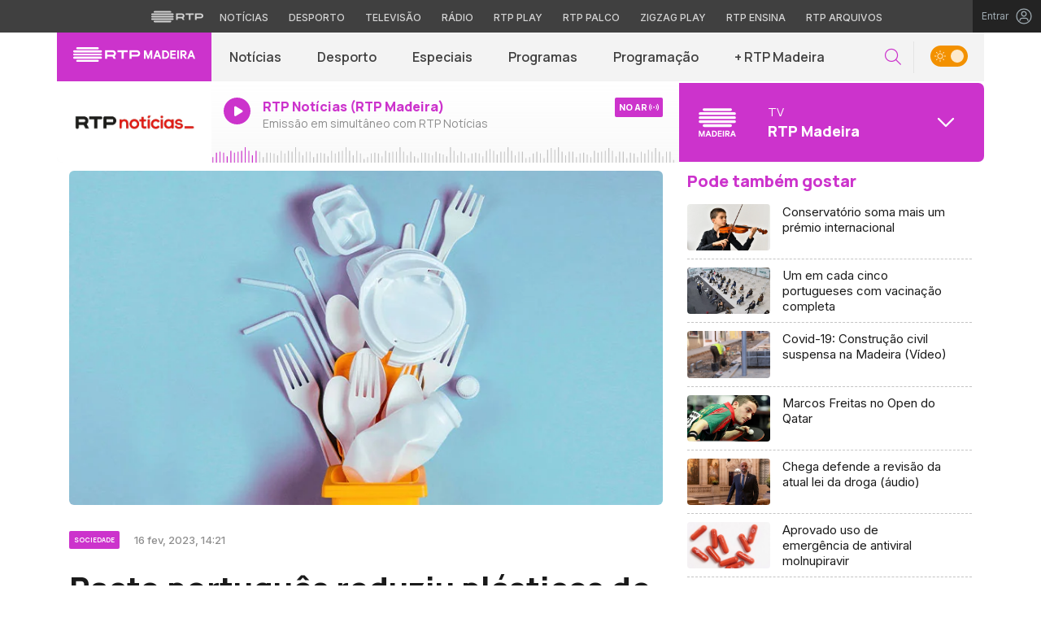

--- FILE ---
content_type: text/html; charset=UTF-8
request_url: https://madeira.rtp.pt/sociedade/pacto-portugues-reduziu-plasticos-de-uso-unico-em-61-toneladas-num-ano/
body_size: 18739
content:

<!DOCTYPE html>
<html lang="pt-PT">
<head>

	<meta charset="UTF-8">
	<meta name="viewport" content="width=device-width, initial-scale=1.0, shrink-to-fit=no">
	<meta http-equiv="X-UA-Compatible" content="IE=edge">

	<title>
		Pacto português reduziu plásticos de uso único em 61 toneladas num ano | RTP Madeira 	</title>

	
	<link rel="profile" href="http://gmpg.org/xfn/11">
	<link rel="icon" href="https://madeira.rtp.pt/wp-content/themes/madeira/includes/img/favicon.ico" type="image/x-icon" />
	<link rel="shortcut icon" href="https://madeira.rtp.pt/wp-content/themes/madeira/includes/img/favicon.ico" type="image/x-icon" />

	<meta name='robots' content='max-image-preview:large' />
<script> var GEMIUS_rtp_area = "tv/canais-tv/madeira/sociedade/pacto-portugues-reduziu-plasticos-de-uso-unico-em-61-toneladas-num-ano"; </script><link rel='dns-prefetch' href='//www.rtp.pt' />
<link rel='dns-prefetch' href='//platform-api.sharethis.com' />
<link rel='dns-prefetch' href='//fonts.googleapis.com' />
<link rel='stylesheet' id='wp-block-library-css' href='https://madeira.rtp.pt/wp-includes/css/dist/block-library/style.min.css?ver=6.1.1' type='text/css' media='all' />
<link rel='stylesheet' id='classic-theme-styles-css' href='https://madeira.rtp.pt/wp-includes/css/classic-themes.min.css?ver=1' type='text/css' media='all' />
<style id='global-styles-inline-css' type='text/css'>
body{--wp--preset--color--black: #000000;--wp--preset--color--cyan-bluish-gray: #abb8c3;--wp--preset--color--white: #ffffff;--wp--preset--color--pale-pink: #f78da7;--wp--preset--color--vivid-red: #cf2e2e;--wp--preset--color--luminous-vivid-orange: #ff6900;--wp--preset--color--luminous-vivid-amber: #fcb900;--wp--preset--color--light-green-cyan: #7bdcb5;--wp--preset--color--vivid-green-cyan: #00d084;--wp--preset--color--pale-cyan-blue: #8ed1fc;--wp--preset--color--vivid-cyan-blue: #0693e3;--wp--preset--color--vivid-purple: #9b51e0;--wp--preset--gradient--vivid-cyan-blue-to-vivid-purple: linear-gradient(135deg,rgba(6,147,227,1) 0%,rgb(155,81,224) 100%);--wp--preset--gradient--light-green-cyan-to-vivid-green-cyan: linear-gradient(135deg,rgb(122,220,180) 0%,rgb(0,208,130) 100%);--wp--preset--gradient--luminous-vivid-amber-to-luminous-vivid-orange: linear-gradient(135deg,rgba(252,185,0,1) 0%,rgba(255,105,0,1) 100%);--wp--preset--gradient--luminous-vivid-orange-to-vivid-red: linear-gradient(135deg,rgba(255,105,0,1) 0%,rgb(207,46,46) 100%);--wp--preset--gradient--very-light-gray-to-cyan-bluish-gray: linear-gradient(135deg,rgb(238,238,238) 0%,rgb(169,184,195) 100%);--wp--preset--gradient--cool-to-warm-spectrum: linear-gradient(135deg,rgb(74,234,220) 0%,rgb(151,120,209) 20%,rgb(207,42,186) 40%,rgb(238,44,130) 60%,rgb(251,105,98) 80%,rgb(254,248,76) 100%);--wp--preset--gradient--blush-light-purple: linear-gradient(135deg,rgb(255,206,236) 0%,rgb(152,150,240) 100%);--wp--preset--gradient--blush-bordeaux: linear-gradient(135deg,rgb(254,205,165) 0%,rgb(254,45,45) 50%,rgb(107,0,62) 100%);--wp--preset--gradient--luminous-dusk: linear-gradient(135deg,rgb(255,203,112) 0%,rgb(199,81,192) 50%,rgb(65,88,208) 100%);--wp--preset--gradient--pale-ocean: linear-gradient(135deg,rgb(255,245,203) 0%,rgb(182,227,212) 50%,rgb(51,167,181) 100%);--wp--preset--gradient--electric-grass: linear-gradient(135deg,rgb(202,248,128) 0%,rgb(113,206,126) 100%);--wp--preset--gradient--midnight: linear-gradient(135deg,rgb(2,3,129) 0%,rgb(40,116,252) 100%);--wp--preset--duotone--dark-grayscale: url('#wp-duotone-dark-grayscale');--wp--preset--duotone--grayscale: url('#wp-duotone-grayscale');--wp--preset--duotone--purple-yellow: url('#wp-duotone-purple-yellow');--wp--preset--duotone--blue-red: url('#wp-duotone-blue-red');--wp--preset--duotone--midnight: url('#wp-duotone-midnight');--wp--preset--duotone--magenta-yellow: url('#wp-duotone-magenta-yellow');--wp--preset--duotone--purple-green: url('#wp-duotone-purple-green');--wp--preset--duotone--blue-orange: url('#wp-duotone-blue-orange');--wp--preset--font-size--small: 13px;--wp--preset--font-size--medium: 20px;--wp--preset--font-size--large: 36px;--wp--preset--font-size--x-large: 42px;--wp--preset--spacing--20: 0.44rem;--wp--preset--spacing--30: 0.67rem;--wp--preset--spacing--40: 1rem;--wp--preset--spacing--50: 1.5rem;--wp--preset--spacing--60: 2.25rem;--wp--preset--spacing--70: 3.38rem;--wp--preset--spacing--80: 5.06rem;}:where(.is-layout-flex){gap: 0.5em;}body .is-layout-flow > .alignleft{float: left;margin-inline-start: 0;margin-inline-end: 2em;}body .is-layout-flow > .alignright{float: right;margin-inline-start: 2em;margin-inline-end: 0;}body .is-layout-flow > .aligncenter{margin-left: auto !important;margin-right: auto !important;}body .is-layout-constrained > .alignleft{float: left;margin-inline-start: 0;margin-inline-end: 2em;}body .is-layout-constrained > .alignright{float: right;margin-inline-start: 2em;margin-inline-end: 0;}body .is-layout-constrained > .aligncenter{margin-left: auto !important;margin-right: auto !important;}body .is-layout-constrained > :where(:not(.alignleft):not(.alignright):not(.alignfull)){max-width: var(--wp--style--global--content-size);margin-left: auto !important;margin-right: auto !important;}body .is-layout-constrained > .alignwide{max-width: var(--wp--style--global--wide-size);}body .is-layout-flex{display: flex;}body .is-layout-flex{flex-wrap: wrap;align-items: center;}body .is-layout-flex > *{margin: 0;}:where(.wp-block-columns.is-layout-flex){gap: 2em;}.has-black-color{color: var(--wp--preset--color--black) !important;}.has-cyan-bluish-gray-color{color: var(--wp--preset--color--cyan-bluish-gray) !important;}.has-white-color{color: var(--wp--preset--color--white) !important;}.has-pale-pink-color{color: var(--wp--preset--color--pale-pink) !important;}.has-vivid-red-color{color: var(--wp--preset--color--vivid-red) !important;}.has-luminous-vivid-orange-color{color: var(--wp--preset--color--luminous-vivid-orange) !important;}.has-luminous-vivid-amber-color{color: var(--wp--preset--color--luminous-vivid-amber) !important;}.has-light-green-cyan-color{color: var(--wp--preset--color--light-green-cyan) !important;}.has-vivid-green-cyan-color{color: var(--wp--preset--color--vivid-green-cyan) !important;}.has-pale-cyan-blue-color{color: var(--wp--preset--color--pale-cyan-blue) !important;}.has-vivid-cyan-blue-color{color: var(--wp--preset--color--vivid-cyan-blue) !important;}.has-vivid-purple-color{color: var(--wp--preset--color--vivid-purple) !important;}.has-black-background-color{background-color: var(--wp--preset--color--black) !important;}.has-cyan-bluish-gray-background-color{background-color: var(--wp--preset--color--cyan-bluish-gray) !important;}.has-white-background-color{background-color: var(--wp--preset--color--white) !important;}.has-pale-pink-background-color{background-color: var(--wp--preset--color--pale-pink) !important;}.has-vivid-red-background-color{background-color: var(--wp--preset--color--vivid-red) !important;}.has-luminous-vivid-orange-background-color{background-color: var(--wp--preset--color--luminous-vivid-orange) !important;}.has-luminous-vivid-amber-background-color{background-color: var(--wp--preset--color--luminous-vivid-amber) !important;}.has-light-green-cyan-background-color{background-color: var(--wp--preset--color--light-green-cyan) !important;}.has-vivid-green-cyan-background-color{background-color: var(--wp--preset--color--vivid-green-cyan) !important;}.has-pale-cyan-blue-background-color{background-color: var(--wp--preset--color--pale-cyan-blue) !important;}.has-vivid-cyan-blue-background-color{background-color: var(--wp--preset--color--vivid-cyan-blue) !important;}.has-vivid-purple-background-color{background-color: var(--wp--preset--color--vivid-purple) !important;}.has-black-border-color{border-color: var(--wp--preset--color--black) !important;}.has-cyan-bluish-gray-border-color{border-color: var(--wp--preset--color--cyan-bluish-gray) !important;}.has-white-border-color{border-color: var(--wp--preset--color--white) !important;}.has-pale-pink-border-color{border-color: var(--wp--preset--color--pale-pink) !important;}.has-vivid-red-border-color{border-color: var(--wp--preset--color--vivid-red) !important;}.has-luminous-vivid-orange-border-color{border-color: var(--wp--preset--color--luminous-vivid-orange) !important;}.has-luminous-vivid-amber-border-color{border-color: var(--wp--preset--color--luminous-vivid-amber) !important;}.has-light-green-cyan-border-color{border-color: var(--wp--preset--color--light-green-cyan) !important;}.has-vivid-green-cyan-border-color{border-color: var(--wp--preset--color--vivid-green-cyan) !important;}.has-pale-cyan-blue-border-color{border-color: var(--wp--preset--color--pale-cyan-blue) !important;}.has-vivid-cyan-blue-border-color{border-color: var(--wp--preset--color--vivid-cyan-blue) !important;}.has-vivid-purple-border-color{border-color: var(--wp--preset--color--vivid-purple) !important;}.has-vivid-cyan-blue-to-vivid-purple-gradient-background{background: var(--wp--preset--gradient--vivid-cyan-blue-to-vivid-purple) !important;}.has-light-green-cyan-to-vivid-green-cyan-gradient-background{background: var(--wp--preset--gradient--light-green-cyan-to-vivid-green-cyan) !important;}.has-luminous-vivid-amber-to-luminous-vivid-orange-gradient-background{background: var(--wp--preset--gradient--luminous-vivid-amber-to-luminous-vivid-orange) !important;}.has-luminous-vivid-orange-to-vivid-red-gradient-background{background: var(--wp--preset--gradient--luminous-vivid-orange-to-vivid-red) !important;}.has-very-light-gray-to-cyan-bluish-gray-gradient-background{background: var(--wp--preset--gradient--very-light-gray-to-cyan-bluish-gray) !important;}.has-cool-to-warm-spectrum-gradient-background{background: var(--wp--preset--gradient--cool-to-warm-spectrum) !important;}.has-blush-light-purple-gradient-background{background: var(--wp--preset--gradient--blush-light-purple) !important;}.has-blush-bordeaux-gradient-background{background: var(--wp--preset--gradient--blush-bordeaux) !important;}.has-luminous-dusk-gradient-background{background: var(--wp--preset--gradient--luminous-dusk) !important;}.has-pale-ocean-gradient-background{background: var(--wp--preset--gradient--pale-ocean) !important;}.has-electric-grass-gradient-background{background: var(--wp--preset--gradient--electric-grass) !important;}.has-midnight-gradient-background{background: var(--wp--preset--gradient--midnight) !important;}.has-small-font-size{font-size: var(--wp--preset--font-size--small) !important;}.has-medium-font-size{font-size: var(--wp--preset--font-size--medium) !important;}.has-large-font-size{font-size: var(--wp--preset--font-size--large) !important;}.has-x-large-font-size{font-size: var(--wp--preset--font-size--x-large) !important;}
.wp-block-navigation a:where(:not(.wp-element-button)){color: inherit;}
:where(.wp-block-columns.is-layout-flex){gap: 2em;}
.wp-block-pullquote{font-size: 1.5em;line-height: 1.6;}
</style>
<link rel='stylesheet' id='madeira-bootstrap-css-css' href='https://madeira.rtp.pt/wp-content/themes/madeira/includes/css/bootstrap.min.css?ver=13032025' type='text/css' media='all' />
<link rel='stylesheet' id='madeira-owlCarousel-css-css' href='https://madeira.rtp.pt/wp-content/themes/madeira/includes/css/owl.carousel.min.css?ver=13032025' type='text/css' media='all' />
<link rel='stylesheet' id='madeira-owlCarousel-theme-css-css' href='https://madeira.rtp.pt/wp-content/themes/madeira/includes/css/owl.theme.default.min.css?ver=13032025' type='text/css' media='all' />
<link rel='stylesheet' id='fontawesome-font-css' href='https://madeira.rtp.pt/wp-content/themes/madeira/includes/fonts/fontawesome/css/all.min.css?ver=13032025' type='text/css' media='all' />
<link rel='stylesheet' id='roboto-font-css' href='https://fonts.googleapis.com/css2?family=Roboto%3Aital%2Cwght%400%2C100%3B0%2C300%3B0%2C400%3B0%2C500%3B0%2C700%3B0%2C900%3B1%2C100%3B1%2C300%3B1%2C400%3B1%2C500%3B1%2C700%3B1%2C900&#038;display=swap&#038;ver=13032025' type='text/css' media='all' />
<link rel='stylesheet' id='manrope-font-css' href='https://fonts.googleapis.com/css2?family=Manrope%3Awght%40200%3B300%3B400%3B500%3B600%3B700%3B800&#038;display=swap&#038;ver=13032025' type='text/css' media='all' />
<link rel='stylesheet' id='inter-font-css' href='https://fonts.googleapis.com/css2?family=Inter%3Awght%40100%3B200%3B300%3B400%3B500%3B600%3B700%3B800%3B900&#038;display=swap&#038;ver=13032025' type='text/css' media='all' />
<link rel='stylesheet' id='madeira-style-css' href='https://madeira.rtp.pt/wp-content/themes/madeira/style.css?ver=13032025' type='text/css' media='all' />
<link rel='stylesheet' id='msl-main-css' href='https://madeira.rtp.pt/wp-content/plugins/master-slider/public/assets/css/masterslider.main.css?ver=3.8.1' type='text/css' media='all' />
<link rel='stylesheet' id='msl-custom-css' href='https://madeira.rtp.pt/wp-content/uploads/master-slider/custom.css?ver=1.6' type='text/css' media='all' />
<script type='text/javascript' src='https://madeira.rtp.pt/wp-content/themes/madeira/includes/js/jquery-3-6-0.min.js' id='jquery-js'></script>
<script type='text/javascript' src='https://madeira.rtp.pt/wp-content/themes/madeira/includes/js/lazysizes.min.js?ver=13032025' id='madeira-lazysizes-js-js'></script>
<link rel="canonical" href="https://madeira.rtp.pt/sociedade/pacto-portugues-reduziu-plasticos-de-uso-unico-em-61-toneladas-num-ano/" />
<link rel='shortlink' href='https://madeira.rtp.pt/?p=97926' />
<script>var ms_grabbing_curosr = 'https://madeira.rtp.pt/wp-content/plugins/master-slider/public/assets/css/common/grabbing.cur', ms_grab_curosr = 'https://madeira.rtp.pt/wp-content/plugins/master-slider/public/assets/css/common/grab.cur';</script>
<meta name="generator" content="MasterSlider 3.8.1 - Responsive Touch Image Slider | avt.li/msf" />
	<meta property="og:image" content="https://cdn-images.rtp.pthttps://cdn-images.rtp.pt/icm/images/dc/dc6873f63baf02280c13b3b5fe3df05e?w=1200&q=90&rect=0,6,796,436"><meta property="twitter:image" content="https://cdn-images.rtp.pthttps://cdn-images.rtp.pt/icm/images/dc/dc6873f63baf02280c13b3b5fe3df05e?w=1200&q=90&rect=0,6,796,436">
	<!-- Google tag (gtag.js) -->
  <script async src="https://www.googletagmanager.com/gtag/js?id=G-CBZDN7F1HX"></script>
  <script>
    window.dataLayer = window.dataLayer || [];
    function gtag(){dataLayer.push(arguments);}
    gtag("js", new Date());
    gtag("config", "G-CBZDN7F1HX");
  </script>

</head>

	<body class="post-template-default single single-post postid-97926 single-format-standard theme _masterslider _ms_version_3.8.1">
		<div id="overlay" style="display:none;">

		<a href="#main" class="skip" aria-label="Saltar para o conteúdo">Saltar para o conteúdo</a>


		
		<link rel="preconnect" href="https://fonts.googleapis.com">
<link rel="preconnect" href="https://fonts.gstatic.com" crossorigin>
<link href="https://fonts.googleapis.com/css2?family=Inter:wght@100;200;300;400;500;600;700;800;900&display=swap" rel="stylesheet">
<script src="https://www.rtp.pt/common/js/keycloak.js"></script>
<script src="https://www.rtp.pt/common/js/sso-v2.js?ver=2024-11-05-19"></script>
<script src="https://www.rtp.pt/common/js/rtp-require.js?ver=25102024"></script>
<div class="navbar-rtp">
  <ul class="main-nav" role="navigation" aria-label="RTP" aria-roledescription="menu">
    <li>
      <button class="logo-rtp show-mobile-inline" onclick="slideToggle()" aria-label="Abrir menu RTP" aria-expanded="false">
        <svg width="64" height="15" viewBox="0 0 2000 450" fill="none" xmlns="http://www.w3.org/2000/svg">
        <path fill-rule="evenodd" clip-rule="evenodd" d="M0 317.258C0 334.238 14.189 348.11 31.795 348.11H829.065C846.641 348.11 860.936 334.238 860.936 317.258C860.936 300.382 846.641 286.593 829.065 286.593H31.795C14.189 286.593 0 300.382 0 317.258ZM0 225.058C0 242.042 14.189 255.914 31.795 255.914H829.065C846.641 255.914 860.936 242.042 860.936 225.058C860.936 208.186 846.641 194.393 829.065 194.393H31.795C14.189 194.393 0 208.186 0 225.058ZM0 132.861C0 149.846 14.189 163.714 31.795 163.714H829.065C846.641 163.714 860.936 149.846 860.936 132.861C860.936 115.99 846.641 102.197 829.065 102.197H31.795C14.189 102.197 0 115.99 0 132.861ZM92.3164 409.571C92.3164 426.617 106.53 440.307 124.082 440.307H736.854C754.536 440.307 768.62 426.617 768.62 409.571C768.62 392.578 754.536 378.789 736.854 378.789H124.082C106.53 378.789 92.3164 392.578 92.3164 409.571ZM124.082 10H736.854C754.536 10 768.62 23.79 768.62 40.783C768.62 57.829 754.536 71.518 736.854 71.518H124.082C106.53 71.518 92.3164 57.829 92.3164 40.783C92.3164 23.79 106.53 10 124.082 10Z" fill="white"/>
        <path fill-rule="evenodd" clip-rule="evenodd" d="M1321.88 157.17V101.533H1629.98V157.17H1507.04V349.327H1444.98V157.17H1321.88ZM1743.31 287.203V349.327H1682V101.533H1904.55C1957.32 101.533 2000 143.08 2000 194.393C2000 245.674 1957.32 287.203 1904.55 287.203H1743.31ZM1743.31 157.17V231.531H1900.27C1921.39 231.531 1938.29 214.765 1938.29 194.393C1938.29 173.889 1921.39 157.17 1900.27 157.17H1743.31ZM1013.77 287.635V349.327H952.451V101.533H1181.07C1233.78 101.533 1276.48 143.08 1276.48 194.361C1276.48 227.455 1258.67 256.586 1231.89 272.699L1276.48 349.327H1209.27L1172.88 287.635H1013.77ZM1013.77 157.17V231.562H1176.75C1197.93 231.562 1214.83 214.742 1214.83 194.361C1214.83 173.881 1197.93 157.17 1176.75 157.17H1013.77Z" fill="white"/>
        </svg>
        <i class="chevron-down-rtp"></i>
      </button>
      <a class="logo-rtp show-desktop-inline" href="https://www.rtp.pt" target="_blank" aria-label="Visitar o site da RTP">
        <svg width="64" height="15" viewBox="0 0 2000 450" fill="none" xmlns="http://www.w3.org/2000/svg">
        <path fill-rule="evenodd" clip-rule="evenodd" d="M0 317.258C0 334.238 14.189 348.11 31.795 348.11H829.065C846.641 348.11 860.936 334.238 860.936 317.258C860.936 300.382 846.641 286.593 829.065 286.593H31.795C14.189 286.593 0 300.382 0 317.258ZM0 225.058C0 242.042 14.189 255.914 31.795 255.914H829.065C846.641 255.914 860.936 242.042 860.936 225.058C860.936 208.186 846.641 194.393 829.065 194.393H31.795C14.189 194.393 0 208.186 0 225.058ZM0 132.861C0 149.846 14.189 163.714 31.795 163.714H829.065C846.641 163.714 860.936 149.846 860.936 132.861C860.936 115.99 846.641 102.197 829.065 102.197H31.795C14.189 102.197 0 115.99 0 132.861ZM92.3164 409.571C92.3164 426.617 106.53 440.307 124.082 440.307H736.854C754.536 440.307 768.62 426.617 768.62 409.571C768.62 392.578 754.536 378.789 736.854 378.789H124.082C106.53 378.789 92.3164 392.578 92.3164 409.571ZM124.082 10H736.854C754.536 10 768.62 23.79 768.62 40.783C768.62 57.829 754.536 71.518 736.854 71.518H124.082C106.53 71.518 92.3164 57.829 92.3164 40.783C92.3164 23.79 106.53 10 124.082 10Z" fill="white"/>
        <path fill-rule="evenodd" clip-rule="evenodd" d="M1321.88 157.17V101.533H1629.98V157.17H1507.04V349.327H1444.98V157.17H1321.88ZM1743.31 287.203V349.327H1682V101.533H1904.55C1957.32 101.533 2000 143.08 2000 194.393C2000 245.674 1957.32 287.203 1904.55 287.203H1743.31ZM1743.31 157.17V231.531H1900.27C1921.39 231.531 1938.29 214.765 1938.29 194.393C1938.29 173.889 1921.39 157.17 1900.27 157.17H1743.31ZM1013.77 287.635V349.327H952.451V101.533H1181.07C1233.78 101.533 1276.48 143.08 1276.48 194.361C1276.48 227.455 1258.67 256.586 1231.89 272.699L1276.48 349.327H1209.27L1172.88 287.635H1013.77ZM1013.77 157.17V231.562H1176.75C1197.93 231.562 1214.83 214.742 1214.83 194.361C1214.83 173.881 1197.93 157.17 1176.75 157.17H1013.77Z" fill="white"/>
        </svg>
        <i class="chevron-down-rtp"></i>
      </a>
    </li>
    <li>
      <ul class="dropdown-rtp" id="dropdown-rtp">
        <li><a href="https://www.rtp.pt/noticias/" target="_blank" aria-label="Aceder às Notícias da RTP">Notícias</a></li>
        <li><a href="https://www.rtp.pt/noticias/desporto" target="_blank" aria-label="Aceder ao Desporto da RTP">Desporto</a></li>
        <li><a href="https://www.rtp.pt/tv/" target="_blank" aria-label="Aceder à secção de Televisão da RTP">Televisão</a></li>
        <li><a href="https://www.rtp.pt/radio/" target="_blank" aria-label="Aceder à secção de Rádio da RTP">Rádio</a></li>
        <li><a href="https://www.rtp.pt/play/" target="_blank" aria-label="Aceder à RTP Play">RTP Play</a></li>
        <li><a href="https://www.rtp.pt/play/palco/" target="_blank" aria-label="Aceder à RTP Palco">RTP Palco</a></li>
        <li><a href="https://www.rtp.pt/play/zigzag/" target="_blank" aria-label="Aceder ao Zigzag Play">Zigzag Play</a></li>
        <li><a href="https://ensina.rtp.pt/" target="_blank" aria-label="Aceder ao RTP Ensina">RTP Ensina</a></li>
        <li><a href="https://arquivos.rtp.pt/" target="_blank" aria-label="Aceder ao RTP Arquivos">RTP Arquivos</a></li>
      </ul>
    </li>
  </ul>

  <div id="sso-placeholder">
  </div>

</div>

<div class="bg-takeover">
  <div class="container takeover">
    <div class="row">
      <div id='leaderboard'></div>
    </div>
  </div>
  <div class="layer popover" id='multiusos'></div>
  <div class="layer popover" id="Intro_Web"></div>
  <div class="layer popover" id='multiusos-oop'></div>
</div>


<style>
body{
  -webkit-font-smoothing: antialiased;
}

.bg-takeover>.container {
  position: relative;
  max-width: none !important;
}

#leaderboard{
  line-height: 0 !important;
  margin: 0 auto;
  text-align: center;
}

.layer.popover {
  position: fixed;
  z-index: 100;
  top: 0;
  left: 0;
  width: 1px !important;
  height: 1px !important;
  margin: 0 !important;
  max-width: none !important;
  border: 0 !important;
  background-color: transparent !important;
}

.navbar-rtp{
  width: 100%;
  height:40px;
  background-color: #404040;
  font-family: 'Inter';
  text-align: center;
  position: relative;
}

.navbar-rtp .main-nav{
  display: inline-flex;
  height: 100%; 
}

.navbar-rtp ul{
  list-style: none;
  margin:0;
  padding: 0;
  align-self: center;
}

.navbar-rtp ul li{
  display: inline-flex;
}

.navbar-rtp .logo-rtp{
  opacity: 0.78;
  margin-right: 10px;
  text-decoration:none;
  display: inline-flex;
  align-items: center;
}

.logo-rtp.show-mobile-inline{
  padding:12.5px;
  top:0;
  margin:0;
  background: none;
	color: inherit;
	border: none;
	font: inherit;
	cursor: pointer;
	outline: inherit;
}

.navbar-rtp .dropdown-rtp li a{
  font-size: 12px;
  font-weight: 500;
  padding: 0 10px;
  text-transform: uppercase;
  text-decoration: none;
  display: inline-block;
  color: #fff;
  opacity: 0.78;
}

.navbar-rtp .dropdown-rtp li a:hover,
.navbar-rtp .logo-rtp:hover{
  opacity: 0.5;
}

.chevron-down-rtp {
  box-sizing: border-box;
  position: relative;
  display: none;
  width: 8px;
  height: 8px;
  border: 2px solid transparent;
  border-radius: 100px;
  color: #fff;
  top: 0px;
  right: -8px;
}

.chevron-down-rtp::after {
  content: "";
  display: block;
  box-sizing: border-box;
  position: absolute;
  width: 8px;
  height: 8px;
  border-bottom: 2px solid;
  border-right: 2px solid;
  transform: rotate(45deg);
  top: -4px;
  transform-origin: 5px 6px;
  transition: transform 0.3s ease-in-out;
}

.chevron-down-rtp.rotate-chevron::after{
  transform: rotate(-135deg);
}

.sso-wraper{
  position: absolute;
  top: 0;
  right: 0;
  background-color: #232323;
  color: #A0ACB3;
  height: 100%;
  padding: 0 11px;
  font-size: 12px;
  display: flex;
  flex-direction: row;
  align-items: center;
  text-decoration: none;
}

.sso-wraper:hover{
  color: #A0ACB3;
}

.sso-wraper span {
  margin-right: 9px;
}

.sso-user{
  font-size: 8px;
  font-weight: 600;
  line-height: 20px;
  width: 20px;
  height: 20px;
  text-align: center;
  color: #fff;
  background-color: #0074FF;
  border-radius: 50%;
}

@media (min-width: 992px){

  .dropdown-rtp{
    display: block !important;
  }

  .show-mobile-inline,
  .show-mobile-block{
    display: none !important;
  }

  .show-desktop-inline{
    display: inline-flex !important;
  }

  .show-desktop-block{
    display: block !important;
  }

}

@media (max-width: 991px){

  .dropdown-rtp{
    display: none;
  }

  .navbar-rtp .dropdown-rtp{
    position: absolute;
    top: 40px;
    border-top: 1px solid #8D8D8D;
    width: 100%;
    z-index: 99999999999;
    background-color: #404040;
    padding: 10px 0;
    left: 0;
  }

  .navbar-rtp ul li{
    display: block;
  }

  .navbar-rtp .dropdown-rtp li a{
    font-size: 22px;
    font-weight: 600;
    padding: 10px;
    text-transform: uppercase;
    display: block;
    opacity: 0.8;
  }

  .chevron-down-rtp{
    display: inline-block;
  }

  .show-mobile-inline{
    display: inline-flex !important;
  }

  .show-desktop-block{
    display: block !important;
  }

  .show-desktop-inline,
  .show-desktop-block{
    display: none !important;
  }

}
</style>

<style>
#sso-menu{
  border-top-left-radius: 0 !important;
  border-top-right-radius: 0 !important;
  top: 40px !important;
  right: 0 !important;
  z-index: 99999 !important!
}

#sso-menu p{
  font-size: 12px !important;
  line-height: 16px !important;
  color: #fff;
  text-align:left;
}

#sso-menu button{
  display:block;
  border:0;
  background-color: transparent;
  color: #fff !important;
  font-size:12px;
  font-weight:400;
  padding: 10px 0 10px 28px;
  font-family: 'Inter', sans-serif;
  position:relative;
  cursor:pointer;
  width: 100%;
  text-align: left;
  border-bottom: 1px dotted rgba(160,178,200,0.3);
}

#sso-menu button:last-child{
  border-bottom:0;
}

#sso-menu button:hover{
  color: #0074FF;
}

#sso-menu button::before{
  content: ' ';
  background-repeat: no-repeat;
  position:absolute;
  left: 0;
  top:7px;
  display:block;
  width: 20px;
  height: 20px;
}

#sso-menu button.sso-menu-logout::before{
  background-image: url("data:image/svg+xml,%3Csvg width='21' height='21' viewBox='0 0 21 21' fill='none' xmlns='http://www.w3.org/2000/svg'%3E%3Cpath d='M8.09082 3.22064H4.75749C4.31546 3.22064 3.89154 3.39624 3.57898 3.7088C3.26642 4.02136 3.09082 4.44528 3.09082 4.88731V16.554C3.09082 16.996 3.26642 17.4199 3.57898 17.7325C3.89154 18.045 4.31546 18.2206 4.75749 18.2206H8.09082' stroke='%23fff' stroke-width='1.5' stroke-linecap='round' stroke-linejoin='round'/%3E%3Cpath d='M12.2578 14.8873L8.09115 10.7206L12.2578 6.55396' stroke='%23fff' stroke-width='1.5' stroke-linecap='round' stroke-linejoin='round'/%3E%3Cpath d='M8.09082 10.7206H18.0908' stroke='%23fff' stroke-width='1.5' stroke-linecap='round' stroke-linejoin='round'/%3E%3C/svg%3E");
}

#sso-menu button.sso-menu-favorites::before{
  background-image: url("data:image/svg+xml,%3Csvg width='21' height='21' viewBox='0 0 21 21' fill='none' xmlns='http://www.w3.org/2000/svg'%3E%3Cpath d='M9.4688 3.83486C9.92672 2.9037 11.2543 2.9037 11.7122 3.83487L13.133 6.72394C13.3145 7.09314 13.6662 7.34935 14.0732 7.40908L17.2602 7.87663C18.2836 8.02678 18.6922 9.2841 17.9525 10.0072L15.6425 12.2655C15.349 12.5525 15.2151 12.9653 15.2842 13.3699L15.8283 16.5541C16.0029 17.5759 14.9294 18.354 14.0127 17.8701L11.174 16.3717C10.8089 16.1789 10.3721 16.1789 10.007 16.3717L7.16831 17.8701C6.25154 18.354 5.17805 17.5759 5.35266 16.5541L5.89675 13.3699C5.96589 12.9653 5.83197 12.5525 5.53844 12.2655L3.22844 10.0072C2.48879 9.2841 2.89738 8.02678 3.92083 7.87663L7.10776 7.40908C7.51483 7.34935 7.86645 7.09314 8.04801 6.72394L9.4688 3.83486Z' stroke='white' stroke-width='1.5' stroke-linecap='round' stroke-linejoin='round'/%3E%3C/svg%3E%0A");
}

#sso-menu button.sso-menu-manage::before{
  background-image: url("data:image/svg+xml,%3Csvg width='20' height='20' viewBox='0 0 22 20' fill='none' xmlns='http://www.w3.org/2000/svg'%3E%3Cpath d='M16.3191 5.4273C16.3191 5.25729 16.3864 5.09424 16.5061 4.97402C16.6258 4.85381 16.7882 4.78627 16.9574 4.78627H20.3617C20.531 4.78627 20.6933 4.85381 20.813 4.97402C20.9328 5.09424 21 5.25729 21 5.4273C21 5.59731 20.9328 5.76035 20.813 5.88057C20.6933 6.00079 20.531 6.06832 20.3617 6.06832H16.9574C16.7882 6.06832 16.6258 6.00079 16.5061 5.88057C16.3864 5.76035 16.3191 5.59731 16.3191 5.4273ZM1.6383 6.06832H12.9149V7.9914C12.9149 8.16141 12.9821 8.32446 13.1018 8.44467C13.2216 8.56489 13.3839 8.63242 13.5532 8.63242C13.7225 8.63242 13.8848 8.56489 14.0045 8.44467C14.1242 8.32446 14.1915 8.16141 14.1915 7.9914V2.86319C14.1915 2.69318 14.1242 2.53014 14.0045 2.40992C13.8848 2.2897 13.7225 2.22217 13.5532 2.22217C13.3839 2.22217 13.2216 2.2897 13.1018 2.40992C12.9821 2.53014 12.9149 2.69318 12.9149 2.86319V4.78627H1.6383C1.46901 4.78627 1.30666 4.85381 1.18695 4.97402C1.06725 5.09424 1 5.25729 1 5.4273C1 5.59731 1.06725 5.76035 1.18695 5.88057C1.30666 6.00079 1.46901 6.06832 1.6383 6.06832ZM20.3617 13.9316H10.1489C9.97965 13.9316 9.8173 13.9991 9.69759 14.1193C9.57789 14.2395 9.51064 14.4026 9.51064 14.5726C9.51064 14.7426 9.57789 14.9057 9.69759 15.0259C9.8173 15.1461 9.97965 15.2136 10.1489 15.2136H20.3617C20.531 15.2136 20.6933 15.1461 20.813 15.0259C20.9328 14.9057 21 14.7426 21 14.5726C21 14.4026 20.9328 14.2395 20.813 14.1193C20.6933 13.9991 20.531 13.9316 20.3617 13.9316ZM6.74468 11.3675C6.57539 11.3675 6.41304 11.435 6.29334 11.5552C6.17363 11.6754 6.10638 11.8385 6.10638 12.0085V13.9316H1.6383C1.46901 13.9316 1.30666 13.9991 1.18695 14.1193C1.06725 14.2395 1 14.4026 1 14.5726C1 14.7426 1.06725 14.9057 1.18695 15.0259C1.30666 15.1461 1.46901 15.2136 1.6383 15.2136H6.10638V17.1367C6.10638 17.3067 6.17363 17.4698 6.29334 17.59C6.41304 17.7102 6.57539 17.7777 6.74468 17.7777C6.91397 17.7777 7.07632 17.7102 7.19603 17.59C7.31573 17.4698 7.38298 17.3067 7.38298 17.1367V12.0085C7.38298 11.8385 7.31573 11.6754 7.19603 11.5552C7.07632 11.435 6.91397 11.3675 6.74468 11.3675Z' fill='white' stroke='white' stroke-width='0.2'/%3E%3C/svg%3E");
}

#sso-menu button.sso-menu-manage:hover::before{
  background-image: url("data:image/svg+xml,%3Csvg width='20' height='20' viewBox='0 0 22 20' fill='none' xmlns='http://www.w3.org/2000/svg'%3E%3Cpath d='M16.3191 5.4273C16.3191 5.25729 16.3864 5.09424 16.5061 4.97402C16.6258 4.85381 16.7882 4.78627 16.9574 4.78627H20.3617C20.531 4.78627 20.6933 4.85381 20.813 4.97402C20.9328 5.09424 21 5.25729 21 5.4273C21 5.59731 20.9328 5.76035 20.813 5.88057C20.6933 6.00079 20.531 6.06832 20.3617 6.06832H16.9574C16.7882 6.06832 16.6258 6.00079 16.5061 5.88057C16.3864 5.76035 16.3191 5.59731 16.3191 5.4273ZM1.6383 6.06832H12.9149V7.9914C12.9149 8.16141 12.9821 8.32446 13.1018 8.44467C13.2216 8.56489 13.3839 8.63242 13.5532 8.63242C13.7225 8.63242 13.8848 8.56489 14.0045 8.44467C14.1242 8.32446 14.1915 8.16141 14.1915 7.9914V2.86319C14.1915 2.69318 14.1242 2.53014 14.0045 2.40992C13.8848 2.2897 13.7225 2.22217 13.5532 2.22217C13.3839 2.22217 13.2216 2.2897 13.1018 2.40992C12.9821 2.53014 12.9149 2.69318 12.9149 2.86319V4.78627H1.6383C1.46901 4.78627 1.30666 4.85381 1.18695 4.97402C1.06725 5.09424 1 5.25729 1 5.4273C1 5.59731 1.06725 5.76035 1.18695 5.88057C1.30666 6.00079 1.46901 6.06832 1.6383 6.06832ZM20.3617 13.9316H10.1489C9.97965 13.9316 9.8173 13.9991 9.69759 14.1193C9.57789 14.2395 9.51064 14.4026 9.51064 14.5726C9.51064 14.7426 9.57789 14.9057 9.69759 15.0259C9.8173 15.1461 9.97965 15.2136 10.1489 15.2136H20.3617C20.531 15.2136 20.6933 15.1461 20.813 15.0259C20.9328 14.9057 21 14.7426 21 14.5726C21 14.4026 20.9328 14.2395 20.813 14.1193C20.6933 13.9991 20.531 13.9316 20.3617 13.9316ZM6.74468 11.3675C6.57539 11.3675 6.41304 11.435 6.29334 11.5552C6.17363 11.6754 6.10638 11.8385 6.10638 12.0085V13.9316H1.6383C1.46901 13.9316 1.30666 13.9991 1.18695 14.1193C1.06725 14.2395 1 14.4026 1 14.5726C1 14.7426 1.06725 14.9057 1.18695 15.0259C1.30666 15.1461 1.46901 15.2136 1.6383 15.2136H6.10638V17.1367C6.10638 17.3067 6.17363 17.4698 6.29334 17.59C6.41304 17.7102 6.57539 17.7777 6.74468 17.7777C6.91397 17.7777 7.07632 17.7102 7.19603 17.59C7.31573 17.4698 7.38298 17.3067 7.38298 17.1367V12.0085C7.38298 11.8385 7.31573 11.6754 7.19603 11.5552C7.07632 11.435 6.91397 11.3675 6.74468 11.3675Z' fill='%230074FF' stroke='%230074FF' stroke-width='0.2'/%3E%3C/svg%3E");
}

#sso-menu button.sso-menu-favorites:hover::before{
  background-image: url("data:image/svg+xml,%3Csvg width='21' height='21' viewBox='0 0 21 21' fill='none' xmlns='http://www.w3.org/2000/svg'%3E%3Cpath d='M9.4688 3.83486C9.92672 2.9037 11.2543 2.9037 11.7122 3.83487L13.133 6.72394C13.3145 7.09314 13.6662 7.34935 14.0732 7.40908L17.2602 7.87663C18.2836 8.02678 18.6922 9.2841 17.9525 10.0072L15.6425 12.2655C15.349 12.5525 15.2151 12.9653 15.2842 13.3699L15.8283 16.5541C16.0029 17.5759 14.9294 18.354 14.0127 17.8701L11.174 16.3717C10.8089 16.1789 10.3721 16.1789 10.007 16.3717L7.16831 17.8701C6.25154 18.354 5.17805 17.5759 5.35266 16.5541L5.89675 13.3699C5.96589 12.9653 5.83197 12.5525 5.53844 12.2655L3.22844 10.0072C2.48879 9.2841 2.89738 8.02678 3.92083 7.87663L7.10776 7.40908C7.51483 7.34935 7.86645 7.09314 8.04801 6.72394L9.4688 3.83486Z' stroke='%230074FF' stroke-width='1.5' stroke-linecap='round' stroke-linejoin='round'/%3E%3C/svg%3E%0A");
}

#sso-menu button.sso-menu-logout:hover::before{
  background-image: url("data:image/svg+xml,%3Csvg width='21' height='21' viewBox='0 0 21 21' fill='none' xmlns='http://www.w3.org/2000/svg'%3E%3Cpath d='M8.09082 3.22064H4.75749C4.31546 3.22064 3.89154 3.39624 3.57898 3.7088C3.26642 4.02136 3.09082 4.44528 3.09082 4.88731V16.554C3.09082 16.996 3.26642 17.4199 3.57898 17.7325C3.89154 18.045 4.31546 18.2206 4.75749 18.2206H8.09082' stroke='%230074FF' stroke-width='1.5' stroke-linecap='round' stroke-linejoin='round'/%3E%3Cpath d='M12.2578 14.8873L8.09115 10.7206L12.2578 6.55396' stroke='%230074FF' stroke-width='1.5' stroke-linecap='round' stroke-linejoin='round'/%3E%3Cpath d='M8.09082 10.7206H18.0908' stroke='%230074FF' stroke-width='1.5' stroke-linecap='round' stroke-linejoin='round'/%3E%3C/svg%3E");
}

@media (max-width: 1022px) {

  #sso-menu{
    background-color: rgba(36, 35, 37, 0.9) !important;
    width:100% !important;
    position: fixed !important;
    left: 0 !important;
  }

  #sso-menu button,
  #sso-menu p{
    font-size: 22px !important;
    font-weight:500 !important;
  }

  #sso-menu button::before{
    top: 16px !important;
  }

}
</style>

<script>
$(document).ready(function(){

  $('.logo-rtp').click(function(){
    if ($(window).width() < 992) {
      $('.dropdown-rtp').slideToggle();
      $('.chevron-down-rtp').toggleClass('rotate-chevron');
      $(this).attr('aria-expanded', function (i, attr) {
          return attr == 'true' ? 'false' : 'true';
      });
    }
  });

  if (typeof RTPSSOHELPER  !== 'undefined') {
    const placeholder = document.getElementById('sso-placeholder');
    console.log('placeholder', placeholder);

    //var sso = RTPSSOHELPER.createSSOObject({sso:sso, ut: (1000*60*60*5), placeholder: placeholder, menu: menu, debug:true});
    var sso = RTPSSOHELPER.createSSOObject({sso:sso, ut: (1000*60*60*5), placeholder: placeholder, debug:true});
  }

});

//ROTATE THE CHEVRON - falta implementar só acontecer em mobile
// var logo = document.querySelector('.logo-rtp');
// var chevron = document.querySelector('.chevron-down-rtp');
//
// logo.onclick = function() {
//   chevron.classList.toggle('rotate-chevron');
// }
</script>

		<div class="mask-body"></div>

    <div class="container">
      <div class="row">
        <div class="w-100">
          <nav class="navbar navbar-expand-lg p-0" aria-roledescription="menu" aria-label="RTP Madeira">
						<a class="navbar-logo col-8 col-md-2 h-100 mr-auto" href="https://madeira.rtp.pt/" title="Aceder à página inicial">
				<img src="//cdn-images.rtp.pt/common/img/channels/logos/gray-negative/horizontal/rtpmadeira.png??w=400&q=90" alt="RTP Madeira" width="150">
			</a>
			            <button class="navbar-toggler" type="button" data-toggle="collapse" data-target="#navbarNavDropdown" aria-controls="navbarNavDropdown" aria-expanded="false" aria-label="Menu RTP Madeira">
				<div class="navbar-toggler-icon">
					<div class="bar1"></div>
					<div class="invis"></div>
					<div class="bar3"></div>
				</div>
            </button>
            <div class="collapse navbar-collapse" id="navbarNavDropdown">

				<div class="search-input-mobile d-block d-lg-none">
					

<form role="search" method="get" class="search-form" action="https://madeira.rtp.pt/">
	<input type="search" id="search-form-697084c912a0c" class="search-control" aria-label="Pesquisar" placeholder="pesquisar_" value="" name="s" />
	<button type="submit" class="search-submit" style="display:none;" aria-label="Submeter Pesquisa"></button>
	<a class="close-btn d-none d-lg-block" href="javascript:;" title="Fechar barra de pesquisa" role="button"><i class="fal fa-times"></i></a>
</form>
					<a class="close-btn" href="javascript:;" title="Pesquisar" role="button"><i class="fal fa-search"></i></a>
				</div>

					
	              	<ul class="navbar-nav h-100 w-100">
						<li class="nav-item h-100">
							<a class="nav-link h-100" href="https://madeira.rtp.pt/noticias/" title="Aceder a Notícias">Notícias</a>
						</li>
						<li class="nav-item h-100">
							<a class="nav-link h-100" href="https://madeira.rtp.pt/desporto/" title="Aceder a Desporto">Desporto</a>
						</li>
						<li class="nav-item h-100">
							<a class="nav-link h-100" href="https://madeira.rtp.pt/especiais/" title="Aceder a Especiais">Especiais</a>
						</li>
						<li class="nav-item h-100">
							<a class="nav-link h-100" href="https://madeira.rtp.pt/programas/" title="Aceder a Programas">Programas</a>
						</li>
						<li class="nav-item h-100">
							<a class="nav-link h-100" href="https://madeira.rtp.pt/programacao/" title="Aceder à Programação">Programação</a>
						</li>
						<li class="nav-item dropdown position-static h-100">
							<a class="nav-link dropdown-toggle h-100" href="#" id="navbarDropdownMenuLink" data-toggle="dropdown" aria-haspopup="true" aria-expanded="false" title="Aceder a mais conteúdo RTP Madeira">
								+ RTP Madeira
							</a>
							<div class="dropdown-menu w-100" aria-labelledby="navbarDropdownMenuLink">
								<a class="dropdown-item" href="https://madeira.rtp.pt/moradas-e-telefones/" title="Aceder a Moradas e Telefones">Moradas e Telefones</a>
								<a class="dropdown-item" href="https://madeira.rtp.pt/frequencias/" title="Aceder a Frequências">Frequências</a>
								<a class="dropdown-item" href="https://madeira.rtp.pt/redes-de-satelites/" title="Aceder a Redes de Satélites">Redes de Satélites</a>
							</div>
						</li>
					</ul>

						
						<div class="nav-social-mobile">
							<ul class="list-unstyled m-0 nav-social-links text-center d-block d-lg-none">
			              			              <li><a href="https://www.facebook.com/rtpmadeira/" target="_blank" title="Aceder ao Facebook"><i class="fab fa-facebook-f"></i></a></li>
			              			              			              <li><a href="https://www.instagram.com/rtpmadeira" target="_blank" title="Aceder ao Instagram"><i class="fab fa-instagram"></i></a></li>
			              			              			            </ul>
						</div>

						<div class="ml-auto search-icon-container d-none d-lg-flex">

						<a class="search-icon" href="javascript:;" title="Abre campo de pesquisa" role="button">
							<i class="fal fa-search"></i>
						</a>

						<div class="search-input">
							

<form role="search" method="get" class="search-form" action="https://madeira.rtp.pt/">
	<input type="search" id="search-form-697084c916d19" class="search-control" aria-label="Pesquisar" placeholder="pesquisar_" value="" name="s" />
	<button type="submit" class="search-submit" style="display:none;" aria-label="Submeter Pesquisa"></button>
	<a class="close-btn d-none d-lg-block" href="javascript:;" title="Fechar barra de pesquisa" role="button"><i class="fal fa-times"></i></a>
</form>
						</div>

						<div class="theme-container">
							<div class="theme__switcher">
								<div class="switcher">
									<input class="sr-only" type="checkbox" id="theme_switcher" checked aria-label="Mudar entre o tema escuro e claro">
									<label for="theme_switcher"></label>
								</div>
							</div>
						</div>

				</div>

          </div>
        </nav>
      </div>
    </div>

	<div class="row playing-now-section" id="epg-live">

  <a href="javascript:void(0);" title="Ver em direto" onclick="window.open('https://www.rtp.pt/play/direto/rtpmadeira', '_blank', 'height=690,width=360');" class="d-none d-md-block col-2 playing-now-img popup-link" id="liveImagem">
  </a>

  <div class="col-9 col-md-6 playing-now-data">
    <a class="popup-link" href="javascript:void(0);" title="Ver em direto" onclick="window.open('https://www.rtp.pt/play/direto/rtpmadeira', '_blank', 'height=690,width=360');">
      <div class="playing-now-icon-section">
        <span class="playing-now-icon">
          <i class="fas fa-play"></i>
        </span>
      </div>
      <div class="playing-now-live w-100">
        <p class="program-title" id="liveTitulo"></p>
        <p class="program-description" id="animador"></p>
      </div>
      <div class="playing-now-label-section float-right">
        <span class="playing-now-label">
          NO AR
          <i class="far fa-signal-stream"></i>
        </span>
      </div>
      <div class="playing-now-progress-bar">

        <svg class="soundwaves" viewBox="0 0 515 17" version="1.1" xmlns="http://www.w3.org/2000/svg" xmlns:xlink="http://www.w3.org/1999/xlink">
  <defs>
   <linearGradient id="grad">
      <stop offset="0%" style="stop-color:#CC33CC;" />
      <stop class="time-gone" offset="0" style="stop-color:#CC33CC;" />
      <stop class="time-gone" offset="0" style="stop-color:#C4C4C4;" />
      <stop offset="100%" style="stop-color:#C4C4C4;" />
   </linearGradient>
 </defs>
  <g stroke="none" stroke-width="1" fill="url(#grad)" fill-rule="evenodd">
      <path d="M1,11 L2,11 L2,17 L1,17 L1,11 Z M5,6 L6,6 L6,17 L5,17 L5,6 Z M9,5 L10,5 L10,17 L9,17 L9,5 Z M13,6 L14,6 L14,17 L13,17 L13,6 Z M17,10 L18,10 L18,17 L17,17 L17,10 Z M21,4 L22,4 L22,17 L21,17 L21,4 Z M25,6 L26,6 L26,17 L25,17 L25,6 Z M29,5 L30,5 L30,17 L29,17 L29,5 Z M33,4 L34,4 L34,17 L33,17 L33,4 Z M37,0 L38,0 L38,17 L37,17 L37,0 Z M41,4 L42,4 L42,17 L41,17 L41,4 Z M45,9 L46,9 L46,17 L45,17 L45,9 Z M49,4 L50,4 L50,17 L49,17 L49,4 Z M53,5 L54,5 L54,17 L53,17 L53,5 Z M57,11 L58,11 L58,17 L57,17 L57,11 Z M61,6 L62,6 L62,17 L61,17 L61,6 Z M65,6 L66,6 L66,17 L65,17 L65,6 Z M69,7 L70,7 L70,17 L69,17 L69,7 Z M73,9 L74,9 L74,17 L73,17 L73,9 Z M77,4 L78,4 L78,17 L77,17 L77,4 Z M81,7 L82,7 L82,17 L81,17 L81,7 Z M85,4 L86,4 L86,17 L85,17 L85,4 Z M89,5 L90,5 L90,17 L89,17 L89,5 Z M93,0 L94,0 L94,17 L93,17 L93,0 Z M97,5 L98,5 L98,17 L97,17 L97,5 Z M101,9 L102,9 L102,17 L101,17 L101,9 Z M105,5 L106,5 L106,17 L105,17 L105,5 Z M109,5 L110,5 L110,17 L109,17 L109,5 Z M113,11 L114,11 L114,17 L113,17 L113,11 Z M129,10 L130,10 L130,17 L129,17 L129,10 Z M133,4 L134,4 L134,17 L133,17 L133,4 Z M137,7 L138,7 L138,17 L137,17 L137,7 Z M141,5 L142,5 L142,17 L141,17 L141,5 Z M145,4 L146,4 L146,17 L145,17 L145,4 Z M149,0 L150,0 L150,17 L149,17 L149,0 Z M153,4 L154,4 L154,17 L153,17 L153,4 Z M157,9 L158,9 L158,17 L157,17 L157,9 Z M161,4 L162,4 L162,17 L161,17 L161,4 Z M165,7 L166,7 L166,17 L165,17 L165,7 Z M169,13 L170,13 L170,17 L169,17 L169,13 Z M173,11 L174,11 L174,17 L173,17 L173,11 Z M177,7 L178,7 L178,17 L177,17 L177,7 Z M181,6 L182,6 L182,17 L181,17 L181,6 Z M185,7 L186,7 L186,17 L185,17 L185,7 Z M189,10 L190,10 L190,17 L189,17 L189,10 Z M193,4 L194,4 L194,17 L193,17 L193,4 Z M197,6 L198,6 L198,17 L197,17 L197,6 Z M201,5 L202,5 L202,17 L201,17 L201,5 Z M205,5 L206,5 L206,17 L205,17 L205,5 Z M209,0 L210,0 L210,17 L209,17 L209,0 Z M213,5 L214,5 L214,17 L213,17 L213,5 Z M217,9 L218,9 L218,17 L217,17 L217,9 Z M221,5 L222,5 L222,17 L221,17 L221,5 Z M225,10 L226,10 L226,17 L225,17 L225,10 Z M229,12 L230,12 L230,17 L229,17 L229,12 Z M233,6 L234,6 L234,17 L233,17 L233,6 Z M237,6 L238,6 L238,17 L237,17 L237,6 Z M241,7 L242,7 L242,17 L241,17 L241,7 Z M245,9 L246,9 L246,17 L245,17 L245,9 Z M249,5 L250,5 L250,17 L249,17 L249,5 Z M253,7 L254,7 L254,17 L253,17 L253,7 Z M257,8 L258,8 L258,17 L257,17 L257,8 Z M261,10 L262,10 L262,17 L261,17 L261,10 Z M265,0 L266,0 L266,17 L265,17 L265,0 Z M269,4 L270,4 L270,17 L269,17 L269,4 Z M273,9 L274,9 L274,17 L273,17 L273,9 Z M277,5 L278,5 L278,17 L277,17 L277,5 Z M281,7 L282,7 L282,17 L281,17 L281,7 Z M285,12 L286,12 L286,17 L285,17 L285,12 Z M289,7 L290,7 L290,17 L289,17 L289,7 Z M293,6 L294,6 L294,17 L293,17 L293,6 Z M297,7 L298,7 L298,17 L297,17 L297,7 Z M301,10 L302,10 L302,17 L301,17 L301,10 Z M305,4 L306,4 L306,17 L305,17 L305,4 Z M309,2 L310,2 L310,17 L309,17 L309,2 Z M313,4 L314,4 L314,17 L313,17 L313,4 Z M317,8 L318,8 L318,17 L317,17 L317,8 Z M321,5 L322,5 L322,17 L321,17 L321,5 Z M325,5 L326,5 L326,17 L325,17 L325,5 Z M329,0 L330,0 L330,17 L329,17 L329,0 Z M333,4 L334,4 L334,17 L333,17 L333,4 Z M337,9 L338,9 L338,17 L337,17 L337,9 Z M341,5 L342,5 L342,17 L341,17 L341,5 Z M345,5 L346,5 L346,17 L345,17 L345,5 Z M349,12 L350,12 L350,17 L349,17 L349,12 Z M353,11 L354,11 L354,17 L353,17 L353,11 Z M357,7 L358,7 L358,17 L357,17 L357,7 Z M361,5 L362,5 L362,17 L361,17 L361,5 Z M365,7 L366,7 L366,17 L365,17 L365,7 Z M369,12 L370,12 L370,17 L369,17 L369,12 Z M373,3 L374,3 L374,17 L373,17 L373,3 Z M377,1 L378,1 L378,17 L377,17 L377,1 Z M381,3 L382,3 L382,17 L381,17 L381,3 Z M385,0 L386,0 L386,17 L385,17 L385,0 Z M389,5 L390,5 L390,17 L389,17 L389,5 Z M393,9 L394,9 L394,17 L393,17 L393,9 Z M397,5 L398,5 L398,17 L397,17 L397,5 Z M401,5 L402,5 L402,17 L401,17 L401,5 Z M405,11 L406,11 L406,17 L405,17 L405,11 Z M409,7 L410,7 L410,17 L409,17 L409,7 Z M413,6 L414,6 L414,17 L413,17 L413,6 Z M417,8 L418,8 L418,17 L417,17 L417,8 Z M421,11 L422,11 L422,17 L421,17 L421,11 Z M425,4 L426,4 L426,17 L425,17 L425,4 Z M429,6 L430,6 L430,17 L429,17 L429,6 Z M433,5 L434,5 L434,17 L433,17 L433,5 Z M437,4 L438,4 L438,17 L437,17 L437,4 Z M441,1 L442,1 L442,17 L441,17 L441,1 Z M445,4 L446,4 L446,17 L445,17 L445,4 Z M449,10 L450,10 L450,17 L449,17 L449,10 Z M453,5 L454,5 L454,17 L453,17 L453,5 Z M457,5 L458,5 L458,17 L457,17 L457,5 Z M461,12 L462,12 L462,17 L461,17 L461,12 Z M465,6 L466,6 L466,17 L465,17 L465,6 Z M469,7 L470,7 L470,17 L469,17 L469,7 Z M473,11 L474,11 L474,17 L473,17 L473,11 Z M477,5 L478,5 L478,17 L477,17 L477,5 Z M481,7 L482,7 L482,17 L481,17 L481,7 Z M485,3 L486,3 L486,17 L485,17 L485,3 Z M489,5 L490,5 L490,17 L489,17 L489,5 Z M493,1 L494,1 L494,17 L493,17 L493,1 Z M497,5 L498,5 L498,17 L497,17 L497,5 Z M501,10 L502,10 L502,17 L501,17 L501,10 Z M505,5 L506,5 L506,17 L505,17 L505,5 Z M509,5 L510,5 L510,17 L509,17 L509,5 Z M513,14 L514,14 L514,17 L513,17 L513,14 Z M117,7 L118,7 L118,17 L117,17 L117,7 Z M125,7 L126,7 L126,17 L125,17 L125,7 Z M121,6 L122,6 L122,17 L121,17 L121,6 Z"></path>
  </g>
</svg>

      </div>
    </a>
  </div>

  <div class="col-3 col-md-4 p-0 next-playing">

    <div class="dropdown more-media h-100">

      <button class="dropdown-toggle w-100 h-100" type="button" id="more-media" data-toggle="dropdown" aria-haspopup="true" aria-expanded="false" aria-label="Abrir menu de Canais">
        <div class="dropdown-spacer h-100 col-12">
          <div class="row h-100 media-channels">
            <div class="col-8 col-md-4 col-lg-3 logo-container">
              <img class="media-image" data-src="https://madeira.rtp.pt/wp-content/themes/madeira" src="" width="50" alt="RTP Madeira">
            </div>
            <div class="d-none d-md-block col-md-6 media-container">
              <p class="media-type"></p>
              <p class="m-0 media-name"></p>
            </div>
            <div class="col-2 col-md-2 col-lg-3 arrow-container">
              <i class="far fa-chevron-down"></i>
            </div>
          </div>
        </div>
      </button>

      <div class="dropdown-menu" aria-labelledby="more-media">

        
        <button type="button" name="button" class="w-100">
          <div class="h-100 col-12 dropdown-element">
            <div class="row h-100 media-channels">
              <div class="col-3 logo-container">
                <img class="media-image" data-src="https://madeira.rtp.pt/wp-content/themes/madeira" src="" width="50" alt="">
              </div>
              <div class="col-9 media-container">
                <p class="media-type"></p>
                <p class="m-0 media-name"></p>
              </div>
            </div>
          </div>
        </button>

        <button type="button" name="button" class="w-100">
          <div class="h-100 col-12 dropdown-element">
            <div class="row h-100 media-channels">
              <div class="col-3 logo-container">
                <img class="media-image" data-src="https://madeira.rtp.pt/wp-content/themes/madeira" src="" width="50" alt="">
              </div>
              <div class="col-9 media-container">
                <p class="media-type"></p>
                <p class="m-0 media-name"></p>
              </div>
            </div>
          </div>
        </button>

      </div>
    </div>

  </div>

</div>

</div>

<main id="main">

<script>
/**********************************************************
** Theme Switcher and Cookie Creation
/**********************************************************/

function setCookie(cname,cvalue,exdays) {
	var now = new Date();
	now.setTime(now.getTime() + 60 * 60 * 24 * 1000 * 7);
	document.cookie = cname + "=" + cvalue + ";" + "expires=" + now.toUTCString() + "; path=/";
}

function getCookie(cname) {
	var name = cname + "=";
	var decodedCookie = decodeURIComponent(document.cookie);
	var ca = decodedCookie.split(";");
	for(var i = 0; i < ca.length; i++) {
			var c = ca[i];
			while (c.charAt(0) == " ") {
					c = c.substring(1);
			}
			if (c.indexOf(name) == 0) {
					return c.substring(name.length, c.length);
			}
	}
	return "";
}

function checkCookie() {
	var cook = getCookie("css_state");
	if (cook == "theme--night") {
		$(".theme").removeClass("theme--day");
		$(".theme").addClass("theme--night");
		$( "#theme_switcher" ).prop( "checked", false );
	} else {
		$(".theme").removeClass("theme--night");
		$(".theme").addClass("theme--day");
		$( "#theme_switcher" ).prop( "checked", true );
	}
}
checkCookie();

class ThemeSwitcher {
	constructor(options) {
		this.options = options || {};
		this.wrapper  = document.querySelector(this.options.wrapper);
		this.switcher = document.querySelector(this.options.switcher);
		this.theme    = "";

		if(this.wrapper && this.switcher)  {
			this.init();
			$("#overlay").show();
		}
	}

	switch() {
		if(this.switcher.checked) {
			this.wrapper.classList.add(this.theme+this.options.prefix.day);
			this.wrapper.classList.remove(this.theme+this.options.prefix.night);
			setCookie("css_state", "theme--day", 20);
		} else {
			this.wrapper.classList.add(this.theme+this.options.prefix.night);
			this.wrapper.classList.remove(this.theme+this.options.prefix.day);
			setCookie("css_state", "theme--night", 20);
		}
	}

	init() {
		this.theme = this.options.wrapper.replace(/\./gi, "");
		this.switcher.addEventListener("change", evt => this.switch());
		this.switch();
	}
}

let theme = new ThemeSwitcher({
	wrapper:  ".theme",
	switcher: "#theme_switcher",
	prefix: {
		day: "--day",
		night: "--night"
	}
});
</script>




  
  <div class="container main-section">
    <div class="row">

      
      <div class="col-12 col-lg-8 main-article half">

        <div class="desktop">

          
                    <img class="w-100 main-image" src="https://cdn-images.rtp.pt/icm/images/dc/dc6873f63baf02280c13b3b5fe3df05e?crop=16:9&w=810?v=1694467492" alt="Imagem de Pacto português reduziu plásticos de uso único em 61 toneladas num ano">
          
          
          <div class="main-article-data">
            <div class="main-article-data-inner">
              <a href="https://madeira.rtp.pt/sociedade/" title="Categoria Sociedade">
                <span class="main-article-category-label">Sociedade</span>
              </a>
              <span class="main-article-date-info float-right float-md-none">16 fev, 2023, 14:21</span>
              <h1 class="main-article-title">Pacto português reduziu plásticos de uso único em 61 toneladas num ano</h1>
                            <p class="main-article-lead">Os membros do Pacto Português para o Plástico (PPP) reduziram em 2021 em 61 toneladas os “plásticos de uso único considerados problemáticos e/ou desnecessários” colocados no mercado face a 2020, indica um relatório apresentado hoje.
</p>
                            <ul class="list-unstyled main-article-social mb-0">
  <li><a class="st-custom-button" data-network="facebook" href="javascript:;" title="Partilhar no Facebook"><i class="fab fa-facebook-f"></i></a></li>
  <li><a class="st-custom-button" data-network="twitter" href="javascript:;" title="Partilhar no X"><i class="fab fa-x-twitter"></i></a></li>
  <li><a class="st-custom-button" data-network="email" href="javascript:;" title="Partilhar por E-mail"><i class="fas fa-envelope"></i></a></li>
</ul>
            </div>
          </div>
        </div>

        <div class="article-content">
          <p>Em 2020, 4% das embalagens e itens colocados no mercado pelos membros do PPP eram pl&aacute;sticos de uso &uacute;nico considerados problem&aacute;ticos e/ou desnecess&aacute;rios, percentagem que passou para 3% em 2021.</p>
<p>&quot;[&Eacute;] uma redu&ccedil;&atilde;o de 61 toneladas face ao ano de 2020 e que nos aproxima da meta dos 0% tra&ccedil;ada para 2025&quot;, afirma Patr&iacute;cia Carvalho, coordenadora do Pacto Portugu&ecirc;s para os Pl&aacute;sticos, citada no comunicado de divulga&ccedil;&atilde;o do 2.&ordm; relat&oacute;rio de progresso da iniciativa lan&ccedil;ada em fevereiro de 2020.</p>
<p>Um primeiro relat&oacute;rio sobre o desempenho dos membros do PPP foi apresentado no final de novembro de 2021.</p>
<p>Nesse ano, os membros do PPP colocaram no mercado 93.872 toneladas de embalagens de pl&aacute;stico, que representam apenas 22% do total.</p>
<p>Ainda assim, quase todas as principais cadeias de supermercados fazem parte dos 46 membros efetivos do PPP (&ldquo;produtores e distribuidores de mat&eacute;rias-primas, ind&uacute;stria, marcas, retalho, entidades gestoras, operadores de gest&atilde;o de res&iacute;duos, recicladores&rdquo;), que conta ainda com 65 elementos institucionais (universidades, centros de investiga&ccedil;&atilde;o, associa&ccedil;&otilde;es setoriais, munic&iacute;pios, ag&ecirc;ncias p&uacute;blicas, organiza&ccedil;&otilde;es n&atilde;o-governamentais).</p>
<p>Em rela&ccedil;&atilde;o aos &ldquo;pl&aacute;sticos de uso &uacute;nico considerados problem&aacute;ticos e/ou desnecess&aacute;rios&rdquo;, o relat&oacute;rio assinala uma &ldquo;redu&ccedil;&atilde;o de 92% relativa &agrave;s embalagens em PVC face ao ano anterior&rdquo;, bem como a elimina&ccedil;&atilde;o de diversos artigos, como copos em EPS (pl&aacute;stico celular r&iacute;gido) e XPS (esferovite) e cotonetes com bast&atilde;o de pl&aacute;stico, entre outros.</p>
<p>Face ao objetivo de at&eacute; 2025 colocar no mercado apenas embalagens 100% reutiliz&aacute;veis, recicl&aacute;veis ou compost&aacute;veis, o relat&oacute;rio indica que a percentagem aumentou cinco pontos percentuais entre 2020 e 2021 (de 52% para 57%), adiantando que tal &ldquo;corresponde a um crescimento de 10%&rdquo;, o que &eacute; considerado &ldquo;um resultado positivo&rdquo;.</p>
<p>Ao contr&aacute;rio, a reciclagem de embalagens de pl&aacute;stico em Portugal diminuiu dois pontos percentuais de 2019 para 2020 (&ldquo;&uacute;ltimo ano com dados dispon&iacute;veis&rdquo;), de 36% para 34%, o que &eacute; justificado com as circunst&acirc;ncias da pandemia da covid-19. Pretende-se atingir at&eacute; 2025 uma taxa igual ou superior a 70%.</p>
<p>&quot;Acreditamos que em 2021 e 2022 iremos ter melhores quantitativos, devido ao investimento que v&aacute;rias entidades, incluindo o PPP, se encontram a realizar em campanhas de comunica&ccedil;&atilde;o e sensibiliza&ccedil;&atilde;o nesta tem&aacute;tica e &agrave;s adapta&ccedil;&otilde;es, mudan&ccedil;as e melhorias que o setor tem vindo a sofrer, no sentido de otimizar a gest&atilde;o de res&iacute;duos, nomeadamente de embalagens de pl&aacute;stico&quot;, diz Patr&iacute;cia Carvalho.</p>
<p>Concretamente, &eacute; referida a cria&ccedil;&atilde;o do grupo de trabalho &ldquo;&ldquo;Reciclagem &amp; 100% Recicl&aacute;vel&rdquo;, o desenvolvimento de documento sobre &ldquo;preocupa&ccedil;&otilde;es, barreiras e prioridades de investimento da cadeia de valor de pl&aacute;sticos nacional, por forma a garantir o incremento da taxa de recolha, triagem e reciclagem das embalagens de pl&aacute;stico&rdquo; a apresentar aos membros do PPP e &agrave; tutela e a campanha de comunica&ccedil;&atilde;o &ldquo;Recicla o Pl&aacute;stico&rdquo;, lan&ccedil;ada em 2022 e que continua este ano.</p>
<p>O relat&oacute;rio indica igualmente que, em 2021, em m&eacute;dia, foi inclu&iacute;do &ldquo;11% de pl&aacute;stico reciclado nas embalagens em pl&aacute;stico colocadas no mercado pelos membros do PPP&rdquo;, a mesma percentagem do ano anterior, sendo o objetivo &quot;incorporar, em m&eacute;dia, 30% de pl&aacute;stico reciclado nas novas embalagens&rdquo; deste material at&eacute; 2025.</p>
<p>Segundo a coordenadora do PPP, &ldquo;o Pacto Portugu&ecirc;s para os Pl&aacute;sticos destaca-se positivamente, j&aacute; que, decorridos tr&ecirc;s anos da iniciativa, se mant&eacute;m o compromisso de todos os membros do Pacto, no sentido de atingir a sua vis&atilde;o, sendo que os seus esfor&ccedil;os nunca abrandaram, mesmo com o contexto social e econ&oacute;mico vivido&rdquo;.</p>
<p>Patr&iacute;cia Carvalho assinala a duplica&ccedil;&atilde;o do n&uacute;mero de membros desde o lan&ccedil;amento da iniciativa, o seu investimento em &ldquo;inova&ccedil;&atilde;o e boas pr&aacute;ticas&rdquo; e a &ldquo;diversidade de atividades e a&ccedil;&otilde;es desenvolvidas&rdquo;, algumas das quais, diz, &ldquo;com reflexos positivos e resultados j&aacute; vis&iacute;veis em algumas das metas estabelecidas&rdquo;.</p>
<p>O PPP, que pretende colocar um ponto final na polui&ccedil;&atilde;o de pl&aacute;stico, atrav&eacute;s de uma transi&ccedil;&atilde;o para uma economia circular, &eacute; liderado pela Associa&ccedil;&atilde;o &ldquo;Smart Waste Portugal&rdquo; e pertence &agrave; &ldquo;Plastics Pact Network&rdquo; da iniciativa &ldquo;New Plastics Economy&rdquo;, da Funda&ccedil;&atilde;o Ellen MacArthur, que une 12 iniciativas similares em diferentes partes do mundo.</p>
<p>A &ldquo;Associa&ccedil;&atilde;o Smart Waste Portugal&rdquo;, fundada em 2015, com mais de 100 associados comprometidos com as a&ccedil;&otilde;es estrat&eacute;gicas da economia circular, &eacute; uma plataforma de investiga&ccedil;&atilde;o, desenvolvimento e inova&ccedil;&atilde;o, juntando partes ligadas ao setor.</p>
<p>A &ldquo;Funda&ccedil;&atilde;o Ellen MacArthur&rdquo;, criada em 2010, tem como objetivo acelerar a transi&ccedil;&atilde;o para uma economia circular.<br />
Lusa</p>
        </div>

        
        
        
        
      </div>


    <div class="col-12 col-lg-4 article-sidebar">

      
      
        

<div class="sidebar-module sidebar-see-more">

  <h2>Pode também gostar</h2>

    
      
      <a href="https://madeira.rtp.pt/sociedade/conservatorio-soma-mais-um-premio-internacional/" class="d-flex" title="Aceder a Conservatório soma mais um prémio internacional">
        <div class="row item w-100">
          <div class="col-4 pr-0">
            <img class="w-100" src="https://cdn-images.rtp.pt/icm/images/12/12f2c01f1bb6c146c7f56bb7e0065d66?crop=16:9&h=63?v=1694098003" alt="Imagem de Conservatório soma mais um prémio internacional">
          </div>
          <div class="col-8">
            <p>Conservatório soma mais um prémio internacional</p>
          </div>
        </div>
      </a>

    
      
      <a href="https://madeira.rtp.pt/sociedade/um-em-cada-cinco-portugueses-com-vacinacao-completa/" class="d-flex" title="Aceder a Um em cada cinco portugueses com vacinação completa">
        <div class="row item w-100">
          <div class="col-4 pr-0">
            <img class="w-100" src="https://cdn-images.rtp.pt/icm/images/44/447b4d28bb9ec89147c59f03293fb490?crop=16:9&h=63?v=1694102335" alt="Imagem de Um em cada cinco portugueses com vacinação completa">
          </div>
          <div class="col-8">
            <p>Um em cada cinco portugueses com vacinação completa</p>
          </div>
        </div>
      </a>

    
      
      <a href="https://madeira.rtp.pt/sociedade/covid-19-construcao-civil-suspensa-na-madeira-video/" class="d-flex" title="Aceder a Covid-19: Construção civil suspensa na Madeira (Vídeo)">
        <div class="row item w-100">
          <div class="col-4 pr-0">
            <img class="w-100" src="https://cdn-images.rtp.pt/icm/images/9d/9d11d1df661c068a768265d2df40820a?crop=16:9&h=63?v=1693996348" alt="Imagem de Covid-19: Construção civil suspensa na Madeira (Vídeo)">
          </div>
          <div class="col-8">
            <p>Covid-19: Construção civil suspensa na Madeira (Vídeo)</p>
          </div>
        </div>
      </a>

    
      
      <a href="https://madeira.rtp.pt/desporto/marcos-freitas-no-open-do-qatar/" class="d-flex" title="Aceder a Marcos Freitas no Open do Qatar">
        <div class="row item w-100">
          <div class="col-4 pr-0">
            <img class="w-100" src="https://cdn-images.rtp.pt/icm/images/1a/1a325e9b7641b6acbd481b2ff180c8ed?crop=16:9&h=63?v=1694086939" alt="Imagem de Marcos Freitas no Open do Qatar">
          </div>
          <div class="col-8">
            <p>Marcos Freitas no Open do Qatar</p>
          </div>
        </div>
      </a>

    
      
      <a href="https://madeira.rtp.pt/politica/chega-defende-a-revisao-da-atual-lei-da-droga-audio/" class="d-flex" title="Aceder a Chega defende a revisão da atual lei da droga (áudio)">
        <div class="row item w-100">
          <div class="col-4 pr-0">
            <img class="w-100" src="https://madeira.rtp.pt/wp-content/uploads/2025/09/Chega-2-350x197.jpg?v=1758373835" alt="Imagem de Chega defende a revisão da atual lei da droga (áudio)">
          </div>
          <div class="col-8">
            <p>Chega defende a revisão da atual lei da droga (áudio)</p>
          </div>
        </div>
      </a>

    
      
      <a href="https://madeira.rtp.pt/sociedade/aprovado-uso-de-emergencia-de-antiviral-molnupiravir/" class="d-flex" title="Aceder a Aprovado uso de emergência de antiviral molnupiravir">
        <div class="row item w-100">
          <div class="col-4 pr-0">
            <img class="w-100" src="https://cdn-images.rtp.pt/icm/images/89/89e719114077d7322db3a405cbf4926e?crop=16:9&h=63?v=1694186448" alt="Imagem de Aprovado uso de emergência de antiviral molnupiravir">
          </div>
          <div class="col-8">
            <p>Aprovado uso de emergência de antiviral molnupiravir</p>
          </div>
        </div>
      </a>

    
      
      <a href="https://madeira.rtp.pt/sociedade/fumo-dos-incendios-no-canada-alcanca-a-noruega/" class="d-flex" title="Aceder a Fumo dos incêndios no Canadá alcança a Noruega">
        <div class="row item w-100">
          <div class="col-4 pr-0">
            <img class="w-100" src="https://cdn-images.rtp.pt/icm/images/0a/0a4e8b15767810761f9e1a093385e6ff?crop=16:9&h=63?v=1694522291" alt="Imagem de Fumo dos incêndios no Canadá alcança a Noruega">
          </div>
          <div class="col-8">
            <p>Fumo dos incêndios no Canadá alcança a Noruega</p>
          </div>
        </div>
      </a>

    
      
      <a href="https://madeira.rtp.pt/sociedade/militares-da-gnr-suspeitos-de-corrupcao-foram-suspensos/" class="d-flex" title="Aceder a Militares da GNR suspeitos de corrupção foram suspensos">
        <div class="row item w-100">
          <div class="col-4 pr-0">
            <img class="w-100" src="https://cdn-images.rtp.pt/icm/images/ba/babe10859239e7f42c8d8a10293d55ea?crop=16:9&h=63?v=1694382904" alt="Imagem de Militares da GNR suspeitos de corrupção foram suspensos">
          </div>
          <div class="col-8">
            <p>Militares da GNR suspeitos de corrupção foram suspensos</p>
          </div>
        </div>
      </a>

    
      
      <a href="https://madeira.rtp.pt/sociedade/2629-pediram-para-votar-antecipadamente-na-regiao/" class="d-flex" title="Aceder a 2629 pediram para votar antecipadamente na Região">
        <div class="row item w-100">
          <div class="col-4 pr-0">
            <img class="w-100" src="https://cdn-images.rtp.pt/icm/images/26/269badc44832569775aa66a93646cb3b?crop=16:9&h=63?v=1694194724" alt="Imagem de 2629 pediram para votar antecipadamente na Região">
          </div>
          <div class="col-8">
            <p>2629 pediram para votar antecipadamente na Região</p>
          </div>
        </div>
      </a>

    
      
      <a href="https://madeira.rtp.pt/politica/cmf-garante-que-proximo-orcamento-vai-continuar-a-beneficiar-as-familias/" class="d-flex" title="Aceder a CMF garante que próximo Orçamento vai `continuar a beneficiar as famílias`">
        <div class="row item w-100">
          <div class="col-4 pr-0">
            <img class="w-100" src="https://cdn-images.rtp.pt/icm/images/45/452a1d387943934d8dfcb8f6fbbd0ae3?crop=16:9&h=63?v=1693913520" alt="Imagem de CMF garante que próximo Orçamento vai `continuar a beneficiar as famílias`">
          </div>
          <div class="col-8">
            <p>CMF garante que próximo Orçamento vai `continuar a beneficiar as famílias`</p>
          </div>
        </div>
      </a>

    
</div>

      
      <div class="mrec-container text-center sidebar-module">
        <section class="pub">
  <header class="text-right">
    <span class="pub-marc">PUB</span>
  </header>
  <div id="mrec" class="text-center"></div>
</section>
      </div>

    </div>
  </div>
</div>


<script>
var $imgs = $('.main-image');
$imgs.on("error",function(){
  $(this).attr('src', 'https://madeira.rtp.pt/wp-content/themes/madeira/includes/img/ll-810x443.png' );
});

$(document).ready(function(){
  $('.r16x9_carousel').owlCarousel({
    loop:false,
    margin:30,
    nav:true,
    dots: false,
    responsive:{
      0:{
        stagePadding: 30,
        items:1
      },
      767:{
        stagePadding: 30,
        items:2
      },
      1024:{
        items:3
      }
    }
  });
});
</script>



<div class="container-fluid footer-social px-0">
  <div class="container">
    <div class="row">

      <div class="col-12">
        <div class="row align-items-center">

          <div class="col d-none d-lg-block">
            <img src="//cdn-images.rtp.pt/common/img/channels/logos/color/horizontal/rtpmadeira_v1.png?w=200&q=100&v=2" alt="RTP Madeira">
          </div>

          <p class="col m-0 follow-us text-md-center d-md-block d-none">Siga-nos nas redes sociais</p>

          <div class="col-12 col-sm-6 col-md">
            <div class="spacer">
              <p class="follow-us text-md-center d-block d-md-none">Siga-nos nas redes sociais</p>
              <ul class="list-unstyled m-0 footer-social-links">
                                  <li>
                    <a href="https://www.facebook.com/rtpmadeira/" target="_blank" title="Aceder ao Facebook da RTP Madeira">
                      <i class="fab fa-facebook-f"></i>
                      <span class="sr-only">Aceder ao Facebook da RTP Madeira</span>
                    </a>
                  </li>
                                                  <li>
                    <a href="https://www.instagram.com/rtpmadeira" target="_blank" title="Aceder ao Instagram da RTP Madeira">
                      <i class="fab fa-instagram"></i>
                      <span class="sr-only">Aceder ao Instagram da RTP Madeira</span>
                    </a>
                  </li>
                                              </ul>
            </div>
          </div>

          <div class="col-12 col-sm-6 col-md footer-store-links">
            <p>Instale a aplicação <b>RTP Play</b></p>
            <ul class="list-unstyled m-0">
              <li>
                <a href="https://itunes.apple.com/pt/app/rtp/id923424585" target="_blank">
                  <img src="https://madeira.rtp.pt/wp-content/themes/madeira/includes/img/ios_appstore.svg" alt="Descarregar a aplicação RTP Play da Apple Store">
                </a>
              </li>
              <li>
                <a href="https://play.google.com/store/apps/details?id=pt.rtp.play" target="_blank">
                  <img src="https://madeira.rtp.pt/wp-content/themes/madeira/includes/img/android_playstore.svg" alt="Descarregar a aplicação RTP Play do Google Play">
                </a>
              </li>
            </ul>
          </div>

        </div>
      </div>

    </div>
  </div>
</div>

<div class="container-fluid px-0 bg-gray-light-3 pre-footer">
  <div class="container">

      <ul id="menu-pre_footer" class="pre-footer-nav row list-unstyled m-0 text-center"><li id="menu-item-109005" class="menu-item menu-item-type-post_type menu-item-object-page menu-item-109005 "><a title="Redes de Satélites" href="https://madeira.rtp.pt/redes-de-satelites/">Redes de Satélites</a></li>
<li id="menu-item-109006" class="menu-item menu-item-type-post_type menu-item-object-page menu-item-109006 "><a title="Frequências" href="https://madeira.rtp.pt/frequencias/">Frequências</a></li>
<li id="menu-item-109007" class="menu-item menu-item-type-post_type menu-item-object-page menu-item-109007 "><a title="Moradas e Telefones" href="https://madeira.rtp.pt/moradas-e-telefones/">Moradas e Telefones</a></li>
</ul>
  </div>
</div>

</main>

<div id="colophon">

  <script type='text/javascript' src='//www.rtp.pt/common/js/analytics.js?ver=20180524' id='rtp-common-analytics-js'></script>
<script type='text/javascript' src='//www.rtp.pt/common/player/build/rtp-player-9.2.0.min.js?ver=13032025' id='rtp-player-js'></script>
<script type='text/javascript' src='//www.rtp.pt/common/js/dfp.js?ver=13032025' id='rtp-common-dfp-js'></script>
<script type='text/javascript' src='https://madeira.rtp.pt/wp-content/themes/madeira/includes/js/scripts.js?ver=13032025' id='madeira-js-js'></script>
<script type='text/javascript' src='//platform-api.sharethis.com/js/sharethis.js?ver=2021#property=60d09b8803f38700193d1fa3&#038;product=custom-share-buttons' async='async' id='madeira-sharethis-js'></script>
<script type='text/javascript' src='https://madeira.rtp.pt/wp-content/themes/madeira/includes/js/bootstrap.bundle.min.js?ver=13032025' id='madeira-bootstrap-js-js'></script>
<script type='text/javascript' src='https://madeira.rtp.pt/wp-content/themes/madeira/includes/js/owl.carousel.min.js?ver=13032025' id='madeira-owlCarousel-js-js'></script>

	<script>if ( RTPRequireScript(RTPRequireScriptBucketLevel.gemius).hasBucket() ) {<!--//--><![CDATA[//><!--
	var pp_gemius_identifier = 'px0wQn_3LwvnSI68k48WIsPc7zEyghtsAdS20LBvELT.W7';
	var pp_gemius_extraparameters = new Array('gA='+GEMIUS_rtp_area);

	// lines below shouldn't be edited
	function gemius_pending(i) { window[i] = window[i] || function() {var x = window[i+'_pdata'] = window[i+'_pdata'] || []; x[x.length]=arguments;};}; gemius_pending('gemius_hit'); gemius_pending('gemius_event'); gemius_pending('pp_gemius_hit'); gemius_pending('pp_gemius_event');
	(function(d,t) {var ex; try {var gt=d.createElement(t),s=d.getElementsByTagName(t)[0],l='http'+((location.protocol=='https:')?'s':''); gt.async='true'; gt.src=l+'://gapt.hit.gemius.pl/xgemius.js'; s.parentNode.insertBefore(gt,s);} catch (ex) {}})(document,'script');
	//--><!]]>
}</script>
	
   <footer class="site-footer">  <div class="container">      <div class="row">        <div class="col-md-3">         <a class="logo-rtp-small-white" href="//www.rtp.pt" title="Logo RTP">           <img src="//cdn-images.rtp.pt/common/img/channels/logos/gray-negative/horizontal/rtp.png?w=204&q=100" alt="Logo RTP" width="204" height="44" />            <span>RTP</span>          </a><ul class="social-network-horizontal">            <li><a href="https://www.facebook.com/rtp" class="icon facebook" title="Aceder ao Facebook RTP">Facebook</a></li>            <li><a href="https://twitter.com/rtppt" class="icon twitter" title="Aceder ao Twitter RTP">Twitter</a></li>            <li><a href="https://www.instagram.com/rtppt/" class="icon instagram" title="Aceder ao Instagram RTP">Instagram</a></li>            <li><a href="https://www.youtube.com/user/rtp" class="icon youtube" title="Aceder ao Youtube RTP">Youtube</a></li>            <li><a href="https://www.flickr.com/photos/rtppt" class="icon flickr" title="Aceder ao Flickr RTP">flickr</a></li>          </ul></div>        <div class="col-md-9">          <ul class="footer-menu">          	<li>            	<ul><li><span class="uninav-menu-title"><a href="https://www.rtp.pt/noticias/" title="Aceder a NOTÍCIAS">NOTÍCIAS</a></span>
</li>
<li><span class="uninav-menu-title"><a href="https://www.rtp.pt/noticias/desporto" title="Aceder a DESPORTO">DESPORTO</a></span>
</li>
<li><span class="uninav-menu-title"><a href="https://www.rtp.pt/tv/" title="Aceder a TELEVISÃO">TELEVISÃO</a></span>
</li>
<li><span class="uninav-menu-title"><a href="https://www.rtp.pt/radio/" title="Aceder a RÁDIO">RÁDIO</a></span>
</li>
<li><span class="uninav-menu-title"><a href="https://arquivos.rtp.pt/" title="Aceder a RTP ARQUIVOS">RTP ARQUIVOS</a></span>
</li>
<li><span class="uninav-menu-title"><a href="https://ensina.rtp.pt/" title="Aceder a RTP Ensina">RTP Ensina</a></span>
</li>
          		</ul>          </li>          	<li>            	<ul><li><span class="uninav-menu-title"><a href="https://www.rtp.pt/play/" title="Aceder a RTP PLAY">RTP PLAY</a></span>
<ul class="uninav-menu-list"><li><a href="https://www.rtp.pt/play/direto" title="Aceder a: EM DIRETO">EM DIRETO</a></li>
<li><a href="https://www.rtp.pt/play/ondemand" title="Aceder a: REVER PROGRAMAS">REVER PROGRAMAS</a></li>
</ul></li>
<li><span class="uninav-menu-title"><a href="https://media.rtp.pt/concursos/" title="Aceder a CONCURSOS">CONCURSOS</a></span>
<ul class="uninav-menu-list"><li><a href="https://media.rtp.pt/concursos/perguntas-frequentes/" title="Aceder a: Perguntas frequentes">Perguntas frequentes</a></li>
<li><a href="https://media.rtp.pt/concursos/contactos/" title="Aceder a: Contactos">Contactos</a></li>
</ul></li>
          		</ul>          </li>          	<li>            	<ul><li><span class="uninav-menu-title"><a href="https://media.rtp.pt/institucional/contactos/gerais/" title="Aceder a CONTACTOS">CONTACTOS</a></span>
</li>
<li><span class="uninav-menu-title"><a href="https://media.rtp.pt/empresa/provedores/provedor-do-telespetador-3/" title="Aceder a Provedora do Telespectador">Provedora do Telespectador</a></span>
</li>
<li><span class="uninav-menu-title"><a href="https://media.rtp.pt/empresa/provedores/provedor-do-ouvinte/" title="Aceder a Provedora do Ouvinte">Provedora do Ouvinte</a></span>
</li>
<li><span class="uninav-menu-title"><a href="https://www.rtp.pt/wportal/acessibilidades/" title="Aceder a ACESSIBILIDADES">ACESSIBILIDADES</a></span>
</li>
<li><span class="uninav-menu-title"><a href="https://media.rtp.pt/empresa/mais-rtp/rede-de-satelites-3/" title="Aceder a Satélites">Satélites</a></span>
</li>
          		</ul>          </li>          	<li>            	<ul><li><span class="uninav-menu-title"><a href="https://media.rtp.pt/institucional/" title="Aceder a A EMPRESA">A EMPRESA</a></span>
</li>
<li><span class="uninav-menu-title"><a href="https://media.rtp.pt/institucional/orgaos-sociais/conselho-geral-independente/" title="Aceder a CONSELHO GERAL INDEPENDENTE">CONSELHO GERAL INDEPENDENTE</a></span>
</li>
<li><span class="uninav-menu-title"><a href="https://media.rtp.pt/empresa/conselho-de-opiniao/conselho-de-opiniao/" title="Aceder a CONSELHO DE OPINIÃO">CONSELHO DE OPINIÃO</a></span>
</li>
<li><span class="uninav-menu-title"><a href="https://media.rtp.pt/empresa/informacao/contrato-de-concessao-publica-radio-etelevisao/" title="Aceder a CONTRATO DE CONCESSÃO DO SERVIÇO PÚBLICO DE RÁDIO E TELEVISÃO">CONTRATO DE CONCESSÃO DO SERVIÇO PÚBLICO DE RÁDIO E TELEVISÃO </a></span>
</li>
<li><span class="uninav-menu-title"><a href="https://media.rtp.pt/rgpd/" title="Aceder a RGPD">RGPD</a></span>
<ul class="uninav-menu-list"><li><a href="javascript:window.scrollTo(0,0);RTPRequireScript().showConsentLayer()" title="Aceder a: Gestão das definições de Cookies">Gestão das definições de Cookies</a></li>
</ul></li>
          		</ul>          </li>          </ul>         </div>                                     </div>       <div class="row">        <div class="col-md-6 col-md-offset-3">          <div class="site-footer-nav">          <a href="https://media.rtp.pt/rgpd/politica-de-privacidade/" title="Aceder à Pol&iacute;tica de Privacidade RTP">Pol&iacute;tica de Privacidade</a> | <a href="https://media.rtp.pt/rgpd/politica-de-cookies/" title="Aceder à Pol&iacute;tica de Cookies">Pol&iacute;tica de Cookies</a> | <a href="https://media.rtp.pt/rgpd/termos-e-condicoes/" title="Aceder aos Termos e Condi&#231;&#245;es RTP">Termos e Condi&#231;&#245;es</a> | <a href="https://publicidade.rtp.pt" title="Aceder à Publicidade RTP">Publicidade</a>          </div>        </div>        <div class="col-md-3"><div class="site-footer-copyright"> © RTP, R&#225;dio e Televis&#227;o de Portugal 2026</div></div>      </div>  </div></footer>
</div>

</div>
</body>
</html>
